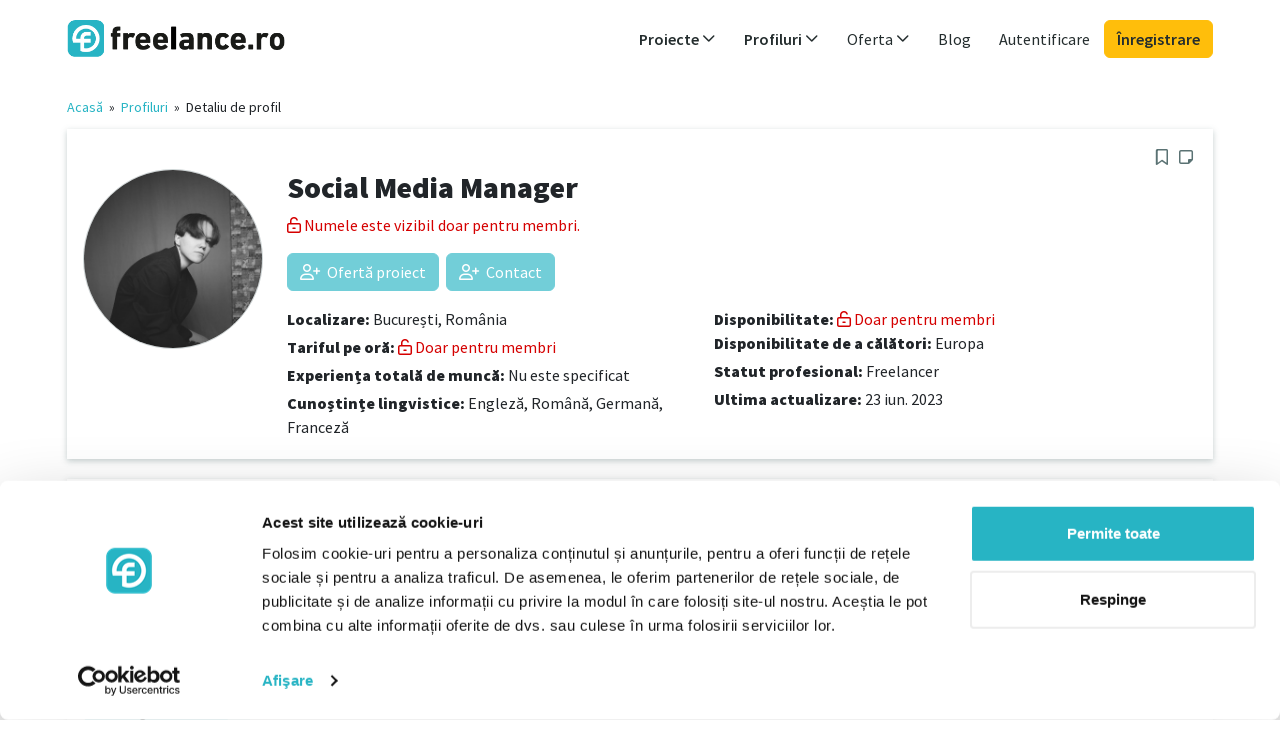

--- FILE ---
content_type: text/html; charset=UTF-8
request_url: https://www.freelance.ro/freelancer/3944
body_size: 5570
content:

















<!DOCTYPE html>
<html ng-app="app" lang="ro-RO">
    <head>
        <title ng-bind="(pageTitle? pageTitle + ' - ': '') + 'freelance.ro'">Social Media Manager - freelance.ro</title>
        <meta name="description" content="Ajut antreprenorii să aibă o prezență online pe placul clienților lor." ng-attr-content="{{metaDescription}}">
        <meta name="robots" content="index,follow">

        <meta name="Content-language" content="ro-RO">
        <meta name="language" content="ro-RO">

        <meta http-equiv="Content-Type" content="text/html; charset=utf-8">
        <meta name="viewport" content="width=device-width, initial-scale=1">
        <meta http-equiv="X-UA-Compatible" content="IE=edge">

        <link rel="canonical" href="https://www.freelance.ro/freelancer/3944"/>

        <link rel="stylesheet" media="all" href="/assets/app/stylesheets/4cb9491eba5df0cfeb3be9656b636aff-bootstrap.css">
        <link rel="stylesheet" media="all" href="/assets/app/stylesheets/8bbf1cd6cee57d57681970ddee29f104-main_app.css">
        <link rel="stylesheet" media="all" href="/assets/app/stylesheets/613f1ed98cf14e3330c397e047db524c-custom.ro.css">

        <link rel="stylesheet" media="print" href="/assets/app/stylesheets/7fa73736ecb762c492336939d229f5f5-print.css">

        <link rel="icon" type="image/png" sizes="32x32" href="/assets/app/images/40ec0a4ac6b663ad0c0efda4f4234535-favicon-32x32.png">
        <link rel="icon" type="image/png" sizes="96x96" href="/assets/app/images/db4e53596cf48b23cd07ca2d7f646a51-favicon-96x96.png">
        <link rel="icon" type="image/png" sizes="16x16" href="/assets/app/images/fbe1214114b766b7ace1ac71ba289c2c-favicon-16x16.png">

        
        <script src="/assets/app/javascripts/gulp/66d8e16302cb64a37c02e9e4a8bef257-js-libs-app-private.js" data-cookieconsent="ignore" type="text/javascript"></script>

        <script src="/assets/app/javascripts/angular/locale/5022edd8a47ab93a4b8d0d2aae7b9d87-angular-locale_ro-RO.js" data-cookieconsent="ignore" type="text/javascript"></script>

        <script data-cookieconsent="ignore" type="text/javascript">
            var baseUrl = "";
            var profilesBaseUrl = "/freelanceri";
            var profileViewBaseUrl = "/freelancer";
            var projectsBaseUrl = "/proiecte";
            var projectViewBaseUrl = "/proiect";
        </script>

        
        <script src="/assets/app/javascripts/gulp/961103582d04bf7281543e8a31bce33e-js-app-private.js" data-cookieconsent="ignore" type="text/javascript"></script>

        <base href="/">

        
        
            <script id="Cookiebot" src="https://consent.cookiebot.com/uc.js" data-cbid="7d5d52ae-87b5-4ff4-9914-bb43b296556b" data-culture="RO" type="text/javascript" async></script>
        

        
    
        <meta property="og:image" content="https://www.freelance.ro/upload/images/profiles/vb3lcc0giu5x.jpg" />
    


        




    <!-- Google Tag Manager variables -->
    <script data-cookieconsent="statistics">
        var dataLayer = window.dataLayer || [];
        
            dataLayer.push({'login_status': 'log-out'});
        
    </script>
    <!-- Google Tag Manager -->
    <script data-cookieconsent="statistics">
        window.dataLayer = window.dataLayer || [];
        (function(w,d,s,l,i){w[l]=w[l]||[];w[l].push({'gtm.start':
                new Date().getTime(),event:'gtm.js'});var f=d.getElementsByTagName(s)[0],
            j=d.createElement(s),dl=l!='dataLayer'?'&l='+l:'';j.async=true;j.src=
            'https://www.googletagmanager.com/gtm.js?id='+i+dl;f.parentNode.insertBefore(j,f);
        })(window,document,'script','dataLayer','GTM-53RDT98');
    </script>
    <!-- End Google Tag Manager -->



        <meta property="og:image" content="https://www.freelance.ro/assets/app/images/template/ro/logo_og.png"/>
        <meta property="og:image:width" content="1200"/>
        <meta property="og:image:height" content="630"/>
        <meta property="og:title" ng-attr-content="{{(pageTitle ? pageTitle : 'freelance.ro')}}" content="Social Media Manager"/>
    </head>

    <body id="ng-app" ng-controller="AppCtrl as app"  class="app all-sites">
        
        
                <!-- Google Tag Manager (noscript) -->
            <noscript><iframe src="https://www.googletagmanager.com/ns.html?id=GTM-53RDT98"
            height="0" width="0" style="display:none;visibility:hidden"></iframe></noscript>
                <!-- End Google Tag Manager (noscript) -->
        

        





        







<header 
    ng-controller="HeaderCtrl as header"
>
    <div class="container">
    <nav class="navbar navbar-light navbar-expand-md" role="navigation" click-outside="header.collapseAllSubmenus()">
        <div class="container-fluid p-0 justify-content-between flex-wrap">
            
                <a href="/" class="navbar-brand" id="logo" target="_self">
                    <span>freelance.ro</span>
                </a>
            

            <div class="d-md-none">
                <a ng-show="loggedUser" id="accountDropdownMenuLinkMob"
                type="button" class="navbar-toggler position-relative px-0" data-toggle="collapse" data-target="#navbar-collapse-2" ng-init="account.navCollapsed = true" ng-click="account.navCollapsed = !account.navCollapsed">
                    <span ng-show="loggedUser" class="ng-hide">
                        <img class="profile-photo xsmall object-fit-cover" ng-src="/upload/images/profiles/{{loggedUser.userData.picture}}" ng-if="loggedUser.userData.picture.length > 0 && !loggedUser.userData.profilePicture" />
                        <img class="profile-photo xsmall object-fit-cover" ng-src="/upload/images/profiles/{{loggedUser.userData.profilePicture}}" ng-if="loggedUser.userData.profilePicture.length > 0" />
                        <img class="profile-photo xsmall object-fit-cover" src="/assets/app/images/template/2d1fa006c09348f09ad5a5d4560fa774-no-photo.png" ng-show="!loggedUser.userData.picture && !loggedUser.userData.profilePicture"></img>
                    </span>
                </a>

                <button type="button" class="navbar-toggler position-relative px-2" data-toggle="collapse" data-target="#navbar-collapse-1" ng-init="header.navCollapsed = true" ng-click="header.navCollapsed = !header.navCollapsed">
                    <span class="sr-only">Toggle navigation</span>
                    <span class="far fa-bars link-primary me-0"></span>
                    <span class="position-absolute translate-middle p-1 bg-danger rounded-circle small" ng-if="header.notificationsUnread">
                        <span class="visually-hidden">New alerts</span>
                    </span>
                </button>
            </div>


            
            

            <div class="collapse navbar-collapse p-3 p-md-0 justify-content-end" id="navbar-collapse-1" uib-collapse="header.navCollapsed">
                <ul class="navbar-nav">

                    
                    <li class="dropdown projects nav-item my-auto" ng-class="{'active' : isProjectsMenuActive}" >
                            <a id="projectsDropdownMenuLink" target="_self" href="/proiecte" ng-click="header.expandSubmenuClick('projects', $event)" class="nav-link dropdown-toggle fw-semibold" data-toggle="dropdown" role="button" aria-haspopup="true" aria-expanded="false">
                                Proiecte
                                <i class="far fa-angle-down float-end float-md-none"></i>
                            </a>
                            <ul class="dropdown-menu collapse" uib-collapse="header.isSubmenuCollapsed('projects')" >
                            
                                <li>
                                    <a href="/proiecte" ng-click="header.collapseAllSubmenus()" target="_self" class="dropdown-item">
                                        Toate proiectele
                                    </a>
                                </li>
                                
                                
                                    <li>
                                        <a href="/proiecte/achizitii-comert-logistica" title="Achiziții, comerț, logistică" ng-click="header.collapseAllSubmenus()" target="_self" class="dropdown-item">
                                            Achiziții, comerț, logistică</a>
                                    </li>
                                
                                    <li>
                                        <a href="/proiecte/cercetare-stiinta-educatie" title="Cercetare, știință, educație" ng-click="header.collapseAllSubmenus()" target="_self" class="dropdown-item">
                                            Cercetare, știință, educație</a>
                                    </li>
                                
                                    <li>
                                        <a href="/proiecte/design-arta-media" title="Design, Artă, Media" ng-click="header.collapseAllSubmenus()" target="_self" class="dropdown-item">
                                            Design, Artă, Media</a>
                                    </li>
                                
                                    <li>
                                        <a href="/proiecte/finante-asigurari-drept" title="Finanțe, asigurări, drept" ng-click="header.collapseAllSubmenus()" target="_self" class="dropdown-item">
                                            Finanțe, asigurări, drept</a>
                                    </li>
                                
                                    <li>
                                        <a href="/proiecte/it-dezvoltare" title="IT, Dezvoltare" ng-click="header.collapseAllSubmenus()" target="_self" class="dropdown-item">
                                            IT, Dezvoltare</a>
                                    </li>
                                
                                    <li>
                                        <a href="/proiecte/limba-servicii-social" title="Limba, Servicii, Social" ng-click="header.collapseAllSubmenus()" target="_self" class="dropdown-item">
                                            Limba, Servicii, Social</a>
                                    </li>
                                
                                    <li>
                                        <a href="/proiecte/management-corporatie-strategie" title="Management, Corporație, Strategie" ng-click="header.collapseAllSubmenus()" target="_self" class="dropdown-item">
                                            Management, Corporație, Strategie</a>
                                    </li>
                                
                                    <li>
                                        <a href="/proiecte/marketing-distributie-comunicare" title="Marketing, distribuție, comunicare" ng-click="header.collapseAllSubmenus()" target="_self" class="dropdown-item">
                                            Marketing, distribuție, comunicare</a>
                                    </li>
                                
                                    <li>
                                        <a href="/proiecte/tehnologie-inginerie" title="Tehnologie, Inginerie" ng-click="header.collapseAllSubmenus()" target="_self" class="dropdown-item">
                                            Tehnologie, Inginerie</a>
                                    </li>
                                
                            
                            </ul>
                        </li>

                    
                    <li class="dropdown profiles nav-item my-auto" ng-class="{'active' : isProfilesMenuActive}">
                            <a id="profilesDropdownMenuLink" href="/freelanceri" ng-click="header.expandSubmenuClick('profiles', $event);" target="_self"
                            class="nav-link dropdown-toggle fw-semibold" data-toggle="dropdown" role="button" aria-haspopup="true" aria-expanded="false">
                                Profiluri
                                <i class="far fa-angle-down float-end float-md-none"></i>
                            </a>

                            
                                <ul class="dropdown-menu sub-menu collapse" aria-labelledby="profilesDropdownMenuLink" uib-collapse="header.isSubmenuCollapsed('profiles')">
                                    <li><a href="/freelanceri" ng-click="header.collapseAllSubmenus()" target="_self" class="dropdown-item">
                                        Toate profilurile</a>
                                    </li>

                                    
                                        <li>
                                            <a class="dropdown-item" href="/freelanceri/achizitii-comert-logistica" title="Achiziții, comerț, logistică"
                                            ng-click="header.collapseAllSubmenus()" target="_self" class="dropdown-item">
                                                Achiziții, comerț, logistică</a>
                                        </li>
                                    
                                        <li>
                                            <a class="dropdown-item" href="/freelanceri/cercetare-stiinta-educatie" title="Cercetare, știință, educație"
                                            ng-click="header.collapseAllSubmenus()" target="_self" class="dropdown-item">
                                                Cercetare, știință, educație</a>
                                        </li>
                                    
                                        <li>
                                            <a class="dropdown-item" href="/freelanceri/design-arta-media" title="Design, Artă, Media"
                                            ng-click="header.collapseAllSubmenus()" target="_self" class="dropdown-item">
                                                Design, Artă, Media</a>
                                        </li>
                                    
                                        <li>
                                            <a class="dropdown-item" href="/freelanceri/finante-asigurari-drept" title="Finanțe, asigurări, drept"
                                            ng-click="header.collapseAllSubmenus()" target="_self" class="dropdown-item">
                                                Finanțe, asigurări, drept</a>
                                        </li>
                                    
                                        <li>
                                            <a class="dropdown-item" href="/freelanceri/it-dezvoltare" title="IT, Dezvoltare"
                                            ng-click="header.collapseAllSubmenus()" target="_self" class="dropdown-item">
                                                IT, Dezvoltare</a>
                                        </li>
                                    
                                        <li>
                                            <a class="dropdown-item" href="/freelanceri/limba-servicii-social" title="Limba, Servicii, Social"
                                            ng-click="header.collapseAllSubmenus()" target="_self" class="dropdown-item">
                                                Limba, Servicii, Social</a>
                                        </li>
                                    
                                        <li>
                                            <a class="dropdown-item" href="/freelanceri/management-corporatie-strategie" title="Management, Corporație, Strategie"
                                            ng-click="header.collapseAllSubmenus()" target="_self" class="dropdown-item">
                                                Management, Corporație, Strategie</a>
                                        </li>
                                    
                                        <li>
                                            <a class="dropdown-item" href="/freelanceri/marketing-distributie-comunicare" title="Marketing, distribuție, comunicare"
                                            ng-click="header.collapseAllSubmenus()" target="_self" class="dropdown-item">
                                                Marketing, distribuție, comunicare</a>
                                        </li>
                                    
                                        <li>
                                            <a class="dropdown-item" href="/freelanceri/tehnologie-inginerie" title="Tehnologie, Inginerie"
                                            ng-click="header.collapseAllSubmenus()" target="_self" class="dropdown-item">
                                                Tehnologie, Inginerie</a>
                                        </li>
                                    
                                </ul>
                            
                        </li>

                    
                    <li class="dropdown nav-item my-auto">
                        <a id="offerDropdownMenuLink" href="/pentru-freelanceri" ng-click="header.expandSubmenuClick('offer', $event);" target="_self"
                        class="nav-link dropdown-toggle" data-toggle="dropdown" role="button" aria-haspopup="true" aria-expanded="false">
                            Oferta
                            <i class="far fa-angle-down float-end float-md-none"></i>
                        </a>

                        <ul class="dropdown-menu sub-menu collapse" aria-labelledby="offerDropdownMenuLink" uib-collapse="header.isSubmenuCollapsed('offer')">
                            <li>
                                <a href="/pentru-freelanceri" target="_self" class="dropdown-item">Pentru freelanceri</a>
                            </li>
                            <li>
                                <a href="/pentru-companii" target="_self" class="dropdown-item">Pentru companii</a>
                            </li>
                            
                        </ul>
                    </li>

                    
                    
                        <li class="nav-item my-auto">
                            <a target="_blank" rel="noopener" href="https://www.freelance.ro/blog" class="nav-link">Blog</a>
                        </li>
                    

                    

                    
                    

                    
                    
                        
                        <li class="login nav-item my-auto d-none d-md-inline">
                            
                            <a class="nav-link" href="/login" target="_self">
                                Autentificare
                            </a>
                        </li>

                        
                        <li class="login nav-item my-auto d-md-none">
                            <a class="btn btn-dark mt-3 d-block" href="/login" target="_self">
                            Autentificare
                            </a>
                        </li>

                        <li class="login nav-item my-auto">
                            <a class="btn btn-info mt-2 mt-md-0 d-block" href="/inregistrare" target="_self">
                                Înregistrare
                            </a>
                        </li>
                    
                </ul>

                

            </div>
        </div>
    </nav>
    </div>
</header>


        <div class="container d-flex" id="main-container" style="margin-bottom: 20px"
        ng-class="{'service-provider-content' : loggedUser.getRightAsBoolean('IS_SERVICE_PROVIDER_USER'), 'corporate-content' : loggedUser.getRightAsBoolean('IS_CORPORATE_USER')}">
            

            
            

             
             <div class="full-content ps-0">
             

            <script type="text/ng-template" id="flash-messages.tpl">
                <div ng-if="flash.hasMessages()" class="animation-fade-in animation-fade-out z-3">
    <div class="message-container">
        <div ng-repeat="message in flash.getMessages()" class="alert alert-{{message.type == 'error'? 'danger': message.type}} alert-dismissible d-flex">
            <button type="button" class="close btn-close" data-dismiss="alert" ng-click="flash.removeMessage($index)">
                <span class="sr-only">Close</span>
            </button>
            <i ng-show="message.type==='success'" class="far fa-check flex-shrink-0 me-2 me-md-3"></i>
            <i ng-show="message.type==='error'" class="far fa-warning flex-shrink-0 me-2 me-md-3"></i>&nbsp;&nbsp;
            <div class="flex-grow-1">
                <strong ng-if="message.title">{{message.title}}<br></strong>
                {{message.text}}
            </div>
        </div>
    </div>
</div>
            </script>
            





            <div floating>
                <flash-messages></flash-messages>
            </div>

            
    <div>
        <ng-view autoscroll="true">


            <div class="breadcrumb">
                <a href="/">Acasă</a>
                    &nbsp;»&nbsp;
                <a href="/freelanceri" target="_self">Profiluri</a>&nbsp;»&nbsp;
                <span>Detaliu de profil</span>
            </div>

            <div class="profiles-profile-preview">

            
                <div class="fl-panel clearfix">
                    <h1 class="fl-panel-title">
                        Social Media Manager
                    </h1>

                    <div class="row">
                        <div class="col-sm-2">
                            <div class="photo">
                                <div class="img-container">
                                    
                                        <img class="img-fluid logo-with-border mb-2" src="/upload/images/profiles/vb3lcc0giu5x.jpg" alt="Social Media Manager"/>
                                    
                                </div>
                            </div>
                        </div>

                        <div class="col-sm-10">

                            

                            <div class="row">
                                <div class="col-sm-4">
                                    <p class="mb-1"><b>Tariful pe oră:</b>
                                        <a href="/pentru-companii" class="text-premium" uib-tooltip="Doar pentru membri">
                                        Doar pentru membri
                                        </a>
                                    </p>
                                    <p class="mb-1">
                                        <b>Disponibilitate:</b>
                                        <a href="/pentru-companii" class="text-premium" uib-tooltip="Doar pentru membri">
                                        Doar pentru membri
                                        </a>
                                    </p>
                                </div>


                                <div class="col-sm-4">
                                    <p class="mb-1">
                                        <b>Disponibilitate de a călători:</b>
                                        Europa

                                        
                                    </p>
                                    <p class="mb-1">
                                        <b>Statut profesional:</b>
                                        Freelancer

                                        
                                    </p>
                                    <p class="mb-1">
                                        <b>Ultima actualizare:</b>
                                        23 Iun. 2023
                                    </p>

                                </div>


                                <div class="col-sm-4">

                                    <p class="mb-1">
                                        <b>Experiența totală de muncă:</b>
                                        
                                    </p>

                                    <p class="mb-1">
                                        <b>Cunoștințe lingvistice:</b>


                                        
                                            
                                                <span>Engleză,</span>
                                            
                                                <span>Română,</span>
                                            
                                                <span>Germană,</span>
                                            
                                                <span>Franceză,</span>
                                            
                                        
                                    </p>

                                </div>
                            </div>
                        </div>
                    </div>
                </div>


                
                

                    <div class="fl-panel clearfix">
                        <h3 class="fl-panel-title">
                            Performanță personală
                        </h3>

                        <p style="white-space: pre-wrap;">Ajut antreprenorii să aibă o prezență online pe placul clienților lor.</p>
                    </div>

                    
                    
                        <div class="fl-panel clearfix">
                            <h3 class="fl-panel-title">
                                Aptitudini
                            </h3>

                            
                                <a class="tag-double" target="_self"
                                   href="/freelanceri/marketing-social-media"
                                   
                                >
                                    <span class="tag-first">Marketing social media</span><span class="arrow"></span><span class="tag-second">5</span>
                                </a>
                            
                        </div>
                    

                    <div class="row">
                        
                        

                        
                        
                            <div class="col-md-6">
                                <div class="fl-panel clearfix">
                                    <h3 class="fl-panel-title">
                                        Cunoștințe lingvistice
                                    </h3>

                                    
                                        <div class="col-sm-4 ps-0">
                                            <p>Engleză</p>
                                        </div>
                                        <div class="col-sm-6">
                                            <p>Cunoștințe fluente</p>
                                        </div>
                                    
                                        <div class="col-sm-4 ps-0">
                                            <p>Română</p>
                                        </div>
                                        <div class="col-sm-6">
                                            <p>Limbă nativă</p>
                                        </div>
                                    
                                        <div class="col-sm-4 ps-0">
                                            <p>Germană</p>
                                        </div>
                                        <div class="col-sm-6">
                                            <p>Începător</p>
                                        </div>
                                    
                                        <div class="col-sm-4 ps-0">
                                            <p>Franceză</p>
                                        </div>
                                        <div class="col-sm-6">
                                            <p>Începător</p>
                                        </div>
                                    
                                </div>
                            </div>
                        

                    </div>

                
            
            </div>

        </ng-view>
    </div>

             </div>
        </div>

        







<footer id="footer" class="container px-0 pt-3 mt-5 mx-2 mx-sm-3 mx-lg-auto"
    
        ng-controller="FooterCtrl as footer"
    >

    <div class="row">
        <div class="col-footer">
            <p class="h5 fw-semibold mt-4 mb-1">Freelancer</p>
            <ul>
                <li class="lh-sm mb-2"><a class="text-secondary small" target="_self" href="/proiecte">Găsiți un proiect</a></li>
                <li class="lh-sm mb-2"><a class="text-secondary small" href="/pentru-freelanceri" target="_self">Înregistrați-vă ca freelancer</a></li>
                
                    <li class="lh-sm mb-2"><a class="text-secondary small" href="/blog/category/pentru-freelanceri/" target="_blank">Articole pentru freelanceri</a></li>
                
            </ul>
        </div>

        <div class="col-footer">
            <p class="h5 fw-semibold mt-4 mb-1">Compania</p>
            <ul>
                <li class="lh-sm mb-2"><a class="text-secondary small" href="/freelanceri" target="_self">Găsiți un freelancer</a></li>
                <li class="lh-sm mb-2"><a class="text-secondary small" href="/pentru-companii" target="_self">Înregistrați-vă ca societate</a></li>
                <li class="lh-sm mb-2"><a class="text-secondary small" href="/projects/add-project">Postați un proiect</a></li>
                
                    <li class="lh-sm mb-2"><a class="text-secondary small" href="/blog/category/pentru-companii/" target="_blank">Articole pentru companii</a></li>
                
            </ul>
        </div>


        <div class="col-footer">
            <p class="h5 fw-semibold mt-4 mb-1">Comunitate</p>
            <ul>
                
                    <li class="lh-sm mb-2">
                        <a target="_blank" rel="noopener" class="link-secondary small" href="https://www.freelance.ro/blog">Blog</a>
                    </li>
                
                <li class="lh-sm mb-2">
                    <a class="text-secondary small" href="/despre-noi" target="_self">Despre noi</a>
                </li>
                
                
            </ul>
        </div>

        <div class="clearfix d-md-none"></div>
        <div class="col-footer">
            <p class="h5 fw-semibold mt-4 mb-1">Ajutor și asistență</p>
            <ul>
                <li class="lh-sm mb-2">
                    <a class="text-secondary small" href="/faq" target="_self">Întrebări frecvente</a>
                </li>
                <li class="lh-sm mb-2">
                    <a class="text-secondary small" href="/contact" target="_self">Contact</a>
                </li>
            </ul>
        </div>
    </div>

    <div class="row pt-4">
        <div class="col-12 footer-social text-md-end">
            
            
            
        </div>
    </div>

    <div class="row pt-4">
        <div class="col-md-8 order-md-1 text-center text-md-end">
            <ul class="list-inline legal">
                
                    <li class="list-inline-item px-2">
                        <a class="text-secondary small" href="/imprint" target="_self">Imprimare</a>
                    </li>
                
                <li class="list-inline-item px-2">
                    <a class="text-secondary small" href="/terms" target="_self">Termeni și condiții</a>
                </li>
                <li class="list-inline-item px-2">
                    <a class="text-secondary small" href="/data-policy" target="_self">Politica de date</a>
                </li>
                
                    <li class="list-inline-item px-2">
                        <a class="text-secondary small" href="/cookies" target="_self">Cookies</a>
                    </li>
                
            </ul>
        </div>
        <div class="col-md-4 order-md-0 footer-copyright">
            <p class="text-secondary text-center text-md-start small">© 2007 - 2026 freelance.ro</p>
        </div>
    </div>
</footer>

    </body>
</html>



--- FILE ---
content_type: text/css; charset=UTF-8
request_url: https://www.freelance.ro/assets/app/stylesheets/613f1ed98cf14e3330c397e047db524c-custom.ro.css
body_size: 36
content:
header #logo{background-image:url(../images/template/ro/main-logo.png)}.top-banner .top-banner-inner{max-width:715px}.categories-list .container{padding-left:50px}.contact-address{display:none}